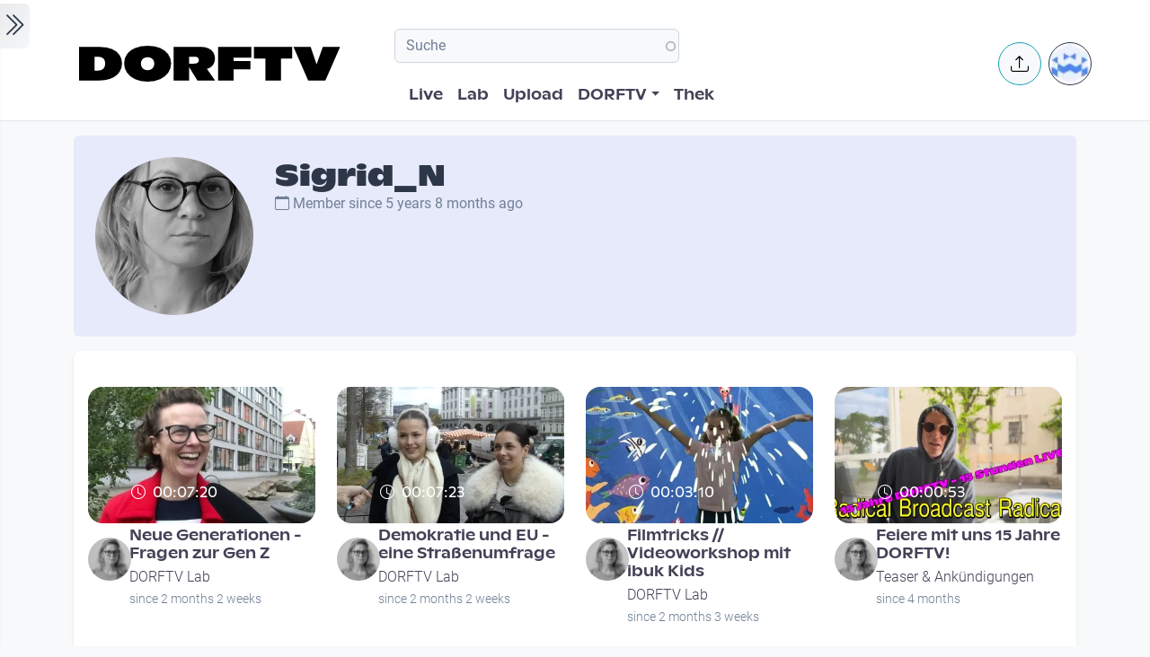

--- FILE ---
content_type: text/html; charset=UTF-8
request_url: https://dorftv.at/user/sigridn
body_size: 12104
content:

<!DOCTYPE html>
<html lang="de" dir="ltr" prefix="og: https://ogp.me/ns#" class="h-100">
  <head>
    <meta charset="utf-8" />
<script>var _paq = _paq || [];(function(){var u=(("https:" == document.location.protocol) ? "https://tics.cdn.dorftv.at/" : "http://tics.cdn.dorftv.at/");_paq.push(["setSiteId", "3"]);_paq.push(["setTrackerUrl", u+"dorftvviewcount"]);_paq.push(["setCookieDomain", ".dorftv.at"]);if (!window.matomo_search_results_active) {_paq.push(["trackPageView"]);}_paq.push(["setIgnoreClasses", ["no-tracking","colorbox"]]);_paq.push(["enableLinkTracking"]);var d=document,g=d.createElement("script"),s=d.getElementsByTagName("script")[0];g.type="text/javascript";g.defer=true;g.async=true;g.src=u+"dorftvviewcount.js";s.parentNode.insertBefore(g,s);})();</script>
<meta name="description" content="dorftv" />
<meta name="abstract" content="dorftv ist „usergeneriertes Fernsehen Das heißt: Bei dorftv kann jeder/jede mit eigenen Beiträgen und Videos auf Sendung gehen." />
<meta name="keywords" content="Videoplatform, Fernsehen" />
<link rel="canonical" href="https://dorftv.at/user/sigridn" />
<meta property="og:site_name" content="dorftv.at" />
<meta property="og:type" content="videos" />
<meta property="og:url" content="https://dorftv.at/user/sigridn" />
<meta property="og:title" content="Sigrid_N" />
<meta property="og:image" content="https://dorftv.at/themes/custom/dorftv/logo.svg" />
<meta property="og:image:url" content="https://dorftv.at/themes/custom/dorftv/logo.svg" />
<meta name="Generator" content="Drupal 11 (https://www.drupal.org)" />
<meta name="MobileOptimized" content="width" />
<meta name="HandheldFriendly" content="true" />
<meta name="viewport" content="width=device-width, initial-scale=1.0" />
<script type="application/ld+json">{
    "@context": "https://schema.org",
    "@graph": [
        {
            "@type": "WebSite",
            "@id": "https://www.dorftv.at",
            "name": "dorftv.at",
            "url": "https://www.dorftv.at/",
            "potentialAction": {
                "@type": "SearchAction",
                "target": {
                    "@type": "EntryPoint",
                    "urlTemplate": "https://www.dorftv.at/videos?fulltext={search_term_string}\u0026",
                    "actionPlatform": [
                        "http://schema.org/DesktopWebPlatform",
                        "http://schema.org/MobileWebPlatform",
                        "http://schema.org/IOSPlatform"
                    ],
                    "inLanguage": "de"
                },
                "query": "https://www.dorftv.at/videos?fulltext={search_term_string}\u0026",
                "query-input": "required name=search_term_string"
            },
            "inLanguage": "de"
        }
    ]
}</script>
<link rel="icon" href="/themes/custom/dorftv/favicon.ico" type="image/vnd.microsoft.icon" />

    <title>Sigrid_N | dorftv</title>
    <link rel="stylesheet" media="all" href="/sites/default/files/assets/css/css_0zHLpvIk_u5OXGK-NKitS8-EUttJSq6150p6jNkel3w.css?delta=0&amp;language=de&amp;theme=dorftv&amp;include=[base64]" />
<link rel="stylesheet" media="all" href="/sites/default/files/assets/css/css_RLGP1eAP9fXoDXDVlkaVdQxgSbnzAV1yPavMQExXlzU.css?delta=1&amp;language=de&amp;theme=dorftv&amp;include=[base64]" />

    
  </head>
  <body class="path-user   d-flex flex-column h-100">
        <div class="visually-hidden-focusable skip-link p-3 container">
      <a href="#main-content" class="p-2">
        Skip to main content
      </a>
    </div>
    
      <div class="dialog-off-canvas-main-canvas d-flex flex-column h-100" data-off-canvas-main-canvas>
    

<main role="main" >
  <a id="main-content" tabindex="-1"></a>
  
  
  

 
        
         <div class="d-flex" id="wrapper">
             
         <div class="border-0 bg-gradient-light shadow-sm " id="sidebar-wrapper">
            
  



        <div class="sidebar mx-4" >    

                    <div id="block-toggleforsidebarfirst" class="block block-dorftv-theme-helper block-dorftv-toggle-sidebar-first">
  
    
      <a class="sidebar-toggle border-0 p-1 rounded-end  bg-gradient-light " id="sidebarToggle" type="button" >
         <i class="bi bi-chevron-double-right fs-3 "> </i> 
         </a>

  </div>
<div id="block-showsthenowplayingvideoorbroadcastnode" class="block block-dorf-live block-dorf-live-now-playing">
  
    
      


<div class="pb-3 border-bottom border-1  mb-4">
 	<div class="card-body p-0 ">
						<small class=" meta-data fw-light">Now Playing </small>
						<div class="row">
							<!-- Blog item -->
							<div class="col-12 p-0">
								<div class="card-small py-0">
								<div class="d-flex align-items-center position-relative">
									<figure class="card-small-image-ticker overflow-hidden">
									<a href="/video/47753" aria-label="das Video Tag 0, Ultimatum ausgelaufen, Streik steht im Raum ansehen">  <picture>
                  <source srcset="/system/files/styles/videothumb_small/private/thumbnails/2026/47753/custom/vlcsnap-2026-01-13-20h30m52s917.png.webp?itok=Y6xHDaJl 1x" type="image/webp" width="100" height="56"/>
              <source srcset="/system/files/styles/videothumb_small/private/thumbnails/2026/47753/custom/vlcsnap-2026-01-13-20h30m52s917.png?itok=7OdHYvVS 1x" type="image/png" width="100" height="56"/>
                  <img class=" rounded-3  img-fluid" srcset="/system/files/styles/videothumb_small/private/thumbnails/2026/47753/custom/vlcsnap-2026-01-13-20h30m52s917.png?itok=7OdHYvVS 1x" width="100" height="56" src="/system/files/styles/videothumb_small/private/thumbnails/2026/47753/custom/vlcsnap-2026-01-13-20h30m52s917.png?itok=7OdHYvVS" alt="" loading="lazy" />

  </picture>

									<span class="card-small-playbutton"><i class="bi bi-play-btn"></i></span></a>
									</figure>
									<div class="ms-1">
											
											<div class=" ">Tag 0, Ultimatum ausgelaufen, Streik steht im Raum </div>
									</div>
								</div>
								</div>
							</div>
						</div>

  	</div>
 </div>


  </div>
<div id="block-userlogin" role="form" class="block block-user block-user-login-block">
  <div id="collapsiblock-wrapper-userlogin" class="collapsiblockTitle" data-collapsiblock-action="2">
      <h5>User login</h5>
    </div>
      <form class="user-login-form" data-drupal-selector="user-login-form" action="/user/sigridn?destination=/user/sigridn" method="post" id="user-login-form" accept-charset="UTF-8">
  <div class="js-form-item form-item js-form-type-textfield form-type-textfield js-form-item-name form-item-name">
      <label for="edit-name" class="js-form-required form-required">Email or username</label>
        
  <input autocorrect="none" autocapitalize="none" spellcheck="false" autocomplete="username" data-drupal-selector="edit-name" aria-describedby="edit-name--description" type="text" id="edit-name" name="name" value="" size="15" maxlength="254" class="form-text required form-control" required="required" aria-required="true" />


            <div id="edit-name--description" class="description">
      Enter your email address or username.
    </div>
  </div>
<div class="js-form-item form-item js-form-type-password form-type-password js-form-item-pass form-item-pass">
      <label for="edit-pass" class="js-form-required form-required">Passwort</label>
        
  <input autocomplete="current-password" data-drupal-selector="edit-pass" aria-describedby="edit-pass--description" type="password" id="edit-pass" name="pass" size="15" maxlength="128" class="form-text required form-control" required="required" aria-required="true" />


            <div id="edit-pass--description" class="description">
      Enter the password that accompanies your email address.
    </div>
  </div>

  <input autocomplete="off" data-drupal-selector="form-f4n7tckvzkql1krddft3pq-iwxrf6-weykpwsm2v2gs" type="hidden" name="form_build_id" value="form-f4n7TCKvzkql1KRDdFT3Pq_iWXRf6-wEYkPwsM2v2gs" />


  <input data-drupal-selector="edit-user-login-form" type="hidden" name="form_id" value="user_login_form" />

<div data-drupal-selector="edit-actions" class="form-actions js-form-wrapper form-wrapper" id="edit-actions">
    <input data-drupal-selector="edit-submit" type="submit" id="edit-submit" name="op" value="Log in" class="button js-form-submit form-submit btn btn-primary" />

</div>

</form>
<div class="item-list"><ul><li><a href="/user/register" title="Create a new user account." class="create-account-link">Create new account</a></li><li><a href="/user/password" title="Send password reset instructions via email." class="request-password-link">Reset your password</a></li></ul></div>
  </div>

        </div>






          </div>
        
   
          


            <div id="page-content-wrapper">

                    <header class="bg-white sticky-top">
                    
  <div class="region region-header d-flex justify-content-start pt-2 container align-items-center ">
    <div id="block-sitebranding" class="block w-100 block-system block-system-branding-block">
  
    
   
     <a href="/" title="Home" rel="home" class="site-logo navbar-brand d-block d-xl-none">
    <img src="/themes/custom/dorftv/logo.svg" alt="Home" />
  </a>

  </div>


<div id="block-dorftv-dorfactionmenu-2" class="d-block d-xl-none block block-dorftv-theme-helper block-dorftv-action-menu">
  
    
      <div class=" nav-item dropdown ms-0 ms-md-3">
					<!-- Notification button -->
					<a class="avatar rounded-circle border border-info nav-notification btn btn-light " href="#" role="button" data-bs-toggle="dropdown" aria-expanded="false" data-bs-auto-close="outside" aria-label="Uploaden und weitere Aktionen">
						<i class="position-absolute top-50 start-50 translate-middle fs-5 bi bi-upload"></i>
					</a>

					<!-- Notification dropdown menu START -->
					<div class="rounded-5 dropdown-menu dropdown-animation dropdown-menu-end shadow-lg p-0">
						<div class="card border-0 bg-transparent">

							<!-- Card body START -->
							<div class="card-body p-0">
								<ul class="list-group list-group-flush list-unstyled p-2">
							<li class="dropdown-item"><a href="/node/add/video"><i class="bi bi-upload me-2"></i>Upload Video</a></li>
															</ul>
							</div>
                            
							<!-- Card body END -->

							<!-- Card footer -->

						</div>
					</div>
					<!-- Notification dropdown menu END -->
</div>
  </div>
<nav role="navigation" aria-labelledby="block-dorftv-useraccountmenu-menu" id="block-dorftv-useraccountmenu" class="d-block d-xl-none me-2 block block-menu navigation menu--account">
            
  <h5 class="visually-hidden" id="block-dorftv-useraccountmenu-menu">User account menu</h5>
  

        
  


<div class="avatar align-middle ms-auto dropdown nav-item d-none  d-sm-none d-md-none d-lg-block">
  <a class="avatar-img rounded-circle border  border-dark pe-0  nav-link" role="button" id="userInfo" aria-expanded="false" aria-haspopup="true" href="#" data-bs-toggle="dropdown">

  

      <picture>
                  <source srcset="/sites/default/files/styles/dorftv_screen_xl1920/theme/dorftv/gfx/avatarklein.png.webp?itok=-QpUSQ4E 1x" media="(min-width: 1400px)" type="image/webp" width="1920" height="1080"/>
              <source srcset="/sites/default/files/styles/dorftv_screen_lg1200/theme/dorftv/gfx/avatarklein.png.webp?itok=DeCAfJFz 1x" media="(min-width: 1200px)" type="image/webp" width="1200" height="675"/>
              <source srcset="/sites/default/files/styles/dorftv_screen_lg1200/theme/dorftv/gfx/avatarklein.png.webp?itok=DeCAfJFz 1x" media="(max-width: 1199.98px)" type="image/webp" width="1200" height="675"/>
              <source srcset="/sites/default/files/styles/dorftv_screen_md992/theme/dorftv/gfx/avatarklein.png.webp?itok=uAE13JKb 1x" media="(max-width: 991.98px)" type="image/webp" width="992" height="558"/>
              <source srcset="/sites/default/files/styles/dorftv_screen_sm768/theme/dorftv/gfx/avatarklein.png.webp?itok=578mIXTt 1x" media="(max-width: 767.98px)" type="image/webp" width="768" height="432"/>
              <source srcset="/sites/default/files/styles/dorftv_screen_xl1920/theme/dorftv/gfx/avatarklein.png?itok=23a4VNNr 1x" media="(min-width: 1400px)" type="image/png" width="1920" height="1080"/>
              <source srcset="/sites/default/files/styles/dorftv_screen_lg1200/theme/dorftv/gfx/avatarklein.png?itok=fkq9OioL 1x" media="(min-width: 1200px)" type="image/png" width="1200" height="675"/>
              <source srcset="/sites/default/files/styles/dorftv_screen_lg1200/theme/dorftv/gfx/avatarklein.png?itok=fkq9OioL 1x" media="(max-width: 1199.98px)" type="image/png" width="1200" height="675"/>
              <source srcset="/sites/default/files/styles/dorftv_screen_md992/theme/dorftv/gfx/avatarklein.png?itok=GZ8jtaBT 1x" media="(max-width: 991.98px)" type="image/png" width="992" height="558"/>
              <source srcset="/sites/default/files/styles/dorftv_screen_sm768/theme/dorftv/gfx/avatarklein.png?itok=RVJP6ez8 1x" media="(max-width: 767.98px)" type="image/png" width="768" height="432"/>
                  <img class="avatar-img rounded-circle img-fluid" src="/sites/default/files/styles/card_blog/theme/dorftv/gfx/avatarklein.png?itok=7XHAkYUa" alt="" />

  </picture>


      

  </a>



                                                
    <div aria-labelledby="userInfo" data-bs-popper="static" class="rounded-5 dropdown-animation dropdown-menu dropdown-menu-end shadow-lg p-0">
      <div class="text-gray-700 dropdown-header" role="heading"><h6 class="text-capitalize font-weight-bold mb-0">  Hello </h6></div>
      <hr class="m-1"></hr>
     <ul data-block="header" region="header" base_plugin_id="system_menu_block" class="p-0" >
    
                    <li class="dropdown-item ">
        <a href="/user/login" data-drupal-link-system-path="user/login">Log in</a>
              </li>
        </ul>
    </div>
  





  </nav>

  </div>

                        </header>


                                        
                  <nav class="navbar navbar-expand-lg navbar-light bg-white border-bottom ">
                    <div class="container px-2">
                         <div class="region m-0 p-0 region-nav-branding">
    <div id="block-dorftv-branding" class="block block-system block-system-branding-block">
  
    
  <div class="navbar-brand d-flex align-items-center d-none  d-xl-block">


    
  <a href="/" title="Home" rel="home" class="site-logo navbar-brand d-block">
    <img src="/themes/custom/dorftv/logo.svg" alt="Home" />
  </a>
  
  <div>
    
      </div>
</div>
</div>

  </div>

                      
                      <div class=" container-fluid " >
                    
                          <div class="region d-flex flex-wrap align-items-center justify-content-center justify-content-md-between   region-nav-main">
    <div class="views-exposed-form bef-exposed-form block block-views block-views-exposed-filter-blockvideos-page-2" data-bef-auto-submit-full-form="" data-bef-auto-submit="" data-bef-auto-submit-delay="500" data-bef-auto-submit-minimum-length="3" data-drupal-selector="views-exposed-form-videos-page-2" id="block-exposedformvideospage-2">
  
    
      <form data-block="nav_main" region="nav_main" action="/videos" method="get" id="views-exposed-form-videos-page-2" accept-charset="UTF-8">
  <div class="form--inline clearfix">
  <div class="js-form-item form-item js-form-type-search-api-autocomplete form-type-search-api-autocomplete js-form-item-search form-item-search">
      
        
  <input placeholder="Suche" data-drupal-selector="edit-search" data-search-api-autocomplete-search="videos" class="form-autocomplete form-text form-control" data-autocomplete-path="/search_api_autocomplete/videos?display=page_2&amp;&amp;filter=search" type="text" id="edit-search" name="search" value="" size="30" maxlength="128" />


        </div>
<div class="js-form-item form-item js-form-type-select form-type-select js-form-item-sort-by form-item-sort-by">
      <label for="edit-sort-by">Sort by</label>
        <select data-drupal-selector="edit-sort-by" id="edit-sort-by" name="sort_by" class="form-select form-control"><option value="relevanz" selected="selected">Relevanz</option><option value="created_node">Neueste</option><option value="seconds">Länge</option><option value="field_statistics_total_views">Beliebtheit</option></select>
        </div>
<div data-drupal-selector="edit-actions" class="form-actions js-form-wrapper form-wrapper" id="edit-actions">
    <input data-bef-auto-submit-click="" class="js-hide button js-form-submit form-submit btn btn-primary" data-drupal-selector="edit-submit-videos" type="submit" id="edit-submit-videos" value="Apply" />

</div>

</div>

</form>

  </div>
<nav role="navigation" aria-labelledby="block-dorftv-main-navigation-menu" id="block-dorftv-main-navigation" class="block block-menu navigation menu--main">
            
  <h5 class="visually-hidden" id="block-dorftv-main-navigation-menu">Hauptnavigation</h5>
  

        


 <div class="  " id="">
           
    <ul data-block="nav_main" region="nav_main" base_plugin_id="system_menu_block" class="nav col-12 col-md-auto mb-2 mb-md-0 nav-level-0" >
                    <li class="nav-item">
          <a href="/livestream" class="nav-link pe-0" data-drupal-link-system-path="ovenmedia/10">Live</a>
      </li>

                    <li class="nav-item">
          <a href="/lab" class="nav-link pe-0" data-drupal-link-system-path="node/40000">Lab</a>
      </li>

                    <li class="nav-item">
          <a href="/user/login?destination=/node/add/video" class="nav-link pe-0" data-drupal-link-query="{&quot;destination&quot;:&quot;\/node\/add\/video&quot;}" data-drupal-link-system-path="user/login">Upload</a>
      </li>

                    <li class="nav-item dropdown">
          <a href="" class="nav-link pe-0 dropdown-toggle" role="button" data-bs-toggle="dropdown" aria-expanded="false" title="Expand menu DORFTV">DORFTV</a>
                 
    <ul data-block="nav_main" region="nav_main" base_plugin_id="system_menu_block" class="dropdown-menu dropdown-menu-end dropdown-menu-lg-start  nav-level-1" >
                    <li class="nav-item">
          <a href="/blog" class="dropdown-item" data-drupal-link-system-path="blog">Blog</a>
      </li>

                    <li class="nav-item">
          <a href="/15JahreDORFTV" class="dropdown-item" data-drupal-link-system-path="node/46335">15 Jahre DORFTV</a>
      </li>

                    <li class="nav-item">
          <a href="/medientagung25" class="dropdown-item" data-drupal-link-system-path="node/45804">Medientagung 25</a>
      </li>

                    <li class="nav-item">
          <a href="/page/23221" class="dropdown-item" data-drupal-link-system-path="node/23221">Mitmachen</a>
      </li>

                    <li class="nav-item">
          <a href="/page/26798" class="dropdown-item" data-drupal-link-system-path="node/26798">Verleih</a>
      </li>

                    <li class="nav-item">
          <a href="/channels" class="dropdown-item" data-drupal-link-system-path="channels">Channels</a>
      </li>

                    <li class="nav-item">
          <a href="/digital-village" class="dropdown-item" data-drupal-link-system-path="digital-village">Digital Village</a>
      </li>

                    <li class="nav-item">
          <a href="/programm" class="dropdown-item" data-drupal-link-system-path="programm">Sendung verpasst</a>
      </li>

                    <li class="nav-item">
          <a href="/faq" class="dropdown-item" data-drupal-link-system-path="node/41087">FAQ</a>
      </li>

                    <li class="nav-item">
          <a href="/page/20028" class="dropdown-item" data-drupal-link-system-path="node/20028">Team</a>
      </li>

        </ul>
  
      </li>

                    <li class="nav-item">
          <a href="/videos" class="nav-link pe-0" data-drupal-link-system-path="videos">Thek</a>
      </li>

        </ul>
  



</div>
  </nav>

  </div>

                      </div>
                        <div class="  container-fluid col-1  "  >
                          <div class="region d-flex justify-content-center align-items-center region-nav-additional">
    <div id="block-dorftv-dorfactionmenu" class="d-none d-xl-block block block-dorftv-theme-helper block-dorftv-action-menu">
  
    
      <div class=" nav-item dropdown ms-0 ms-md-3">
					<!-- Notification button -->
					<a class="avatar rounded-circle border border-info nav-notification btn btn-light " href="#" role="button" data-bs-toggle="dropdown" aria-expanded="false" data-bs-auto-close="outside" aria-label="Uploaden und weitere Aktionen">
						<i class="position-absolute top-50 start-50 translate-middle fs-5 bi bi-upload"></i>
					</a>

					<!-- Notification dropdown menu START -->
					<div class="rounded-5 dropdown-menu dropdown-animation dropdown-menu-end shadow-lg p-0">
						<div class="card border-0 bg-transparent">

							<!-- Card body START -->
							<div class="card-body p-0">
								<ul class="list-group list-group-flush list-unstyled p-2">
							<li class="dropdown-item"><a href="/node/add/video"><i class="bi bi-upload me-2"></i>Upload Video</a></li>
															</ul>
							</div>
                            
							<!-- Card body END -->

							<!-- Card footer -->

						</div>
					</div>
					<!-- Notification dropdown menu END -->
</div>
  </div>
<nav role="navigation" aria-labelledby="block-useraccountmenu-menu" id="block-useraccountmenu" class="d-none d-xl-block block block-menu navigation menu--account">
            
  <h5 class="visually-hidden" id="block-useraccountmenu-menu">User account menu</h5>
  

        
  



<div class="avatar align-middle ms-auto dropdown nav-item d-none d-sm-none d-md-none d-lg-block">
  <a aria-label="Account verwalten" 
     class="avatar-img rounded-circle border border-dark pe-0 nav-link" 
     role="button" 
     id="userInfoMenu" 
     aria-expanded="false" 
     aria-haspopup="true" 
     href="#" 
     data-bs-toggle="dropdown"
          data-user-context="0">
    
                  
      <picture>
                  <source srcset="/sites/default/files/styles/userthumb_small/theme/dorftv/gfx/avatarklein.png.webp?itok=i1WN2LVQ 1x" type="image/webp" width="35" height="35"/>
              <source srcset="/sites/default/files/styles/userthumb_small/theme/dorftv/gfx/avatarklein.png?itok=SKE_RXna 1x" type="image/png" width="35" height="35"/>
                  <img class="avatar-img rounded-circle img-fluid" srcset="/sites/default/files/styles/userthumb_small/theme/dorftv/gfx/avatarklein.png?itok=SKE_RXna 1x" width="35" height="35" src="/sites/default/files/styles/userthumb_small/theme/dorftv/gfx/avatarklein.png?itok=SKE_RXna" alt="" />

  </picture>

  </a>

                  <div aria-labelledby="userInfo" 
           data-bs-popper="static" 
           class="rounded-5 dropdown-animation dropdown-menu dropdown-menu-end shadow-lg p-0">
        <div class="text-gray-700 dropdown-header" role="heading">
          <h6 class="text-capitalize font-weight-bold mb-0">Hello</h6>
        </div>
        <hr class="m-1">
        <ul data-block="nav_additional" region="nav_additional" base_plugin_id="system_menu_block" class="block block-menu navigation menu-- dropdown-item p-0" data-user-id="0">
        
                <li class="dropdown-item">
        <a href="/user/login" data-drupal-link-system-path="user/login">Log in</a>
              </li>
        </ul>
          </div>
      
</div>


  </nav>

  </div>

                      </div>
                    </div>
                </nav>
                  
                  <div class="container ">

                                    


          <div class="region m-0 p-0 region-content">
    <div data-drupal-messages-fallback class="hidden"></div>
<div id="block-dorftv-content" class="block block-system block-system-main-block">
  
    
      <article class="profile">
    <div class="layout layout--onecol">
    <div  class="layout__region layout__region--content">
      <div class="block block-ctools block-entity-viewuser">
  
    
      









<div class="bg-primary bg-opacity-10 d-md-flex p-3 p-sm-4 my-3 text-center text-md-start rounded">

					<!-- Avatar -->

              <div class="me-0 me-md-4">
                  <div class="avatar avatar-xxxl ">
                    <picture>
                  <source srcset="/sites/default/files/styles/dorftv_screen_xl1920/public/profile/avatar/IMG_4055.JPG.webp?itok=lUe4DSXO 1x" media="(min-width: 1400px)" type="image/webp" width="1920" height="1080"/>
              <source srcset="/sites/default/files/styles/dorftv_screen_lg1200/public/profile/avatar/IMG_4055.JPG.webp?itok=D9de9iF6 1x" media="(min-width: 1200px)" type="image/webp" width="1200" height="675"/>
              <source srcset="/sites/default/files/styles/dorftv_screen_lg1200/public/profile/avatar/IMG_4055.JPG.webp?itok=D9de9iF6 1x" media="(max-width: 1199.98px)" type="image/webp" width="1200" height="675"/>
              <source srcset="/sites/default/files/styles/dorftv_screen_md992/public/profile/avatar/IMG_4055.JPG.webp?itok=_qLDkVt3 1x" media="(max-width: 991.98px)" type="image/webp" width="992" height="558"/>
              <source srcset="/sites/default/files/styles/dorftv_screen_sm768/public/profile/avatar/IMG_4055.JPG.webp?itok=4v9y3lbw 1x" media="(max-width: 767.98px)" type="image/webp" width="768" height="432"/>
              <source srcset="/sites/default/files/styles/dorftv_screen_xl1920/public/profile/avatar/IMG_4055.JPG?itok=9BblDc0N 1x" media="(min-width: 1400px)" type="image/jpeg" width="1920" height="1080"/>
              <source srcset="/sites/default/files/styles/dorftv_screen_lg1200/public/profile/avatar/IMG_4055.JPG?itok=xGMf5gqo 1x" media="(min-width: 1200px)" type="image/jpeg" width="1200" height="675"/>
              <source srcset="/sites/default/files/styles/dorftv_screen_lg1200/public/profile/avatar/IMG_4055.JPG?itok=xGMf5gqo 1x" media="(max-width: 1199.98px)" type="image/jpeg" width="1200" height="675"/>
              <source srcset="/sites/default/files/styles/dorftv_screen_md992/public/profile/avatar/IMG_4055.JPG?itok=A-MkdByw 1x" media="(max-width: 991.98px)" type="image/jpeg" width="992" height="558"/>
              <source srcset="/sites/default/files/styles/dorftv_screen_sm768/public/profile/avatar/IMG_4055.JPG?itok=MziFxQPc 1x" media="(max-width: 767.98px)" type="image/jpeg" width="768" height="432"/>
                  <img class="avatar-img rounded-circle img-fluid" src="/sites/default/files/styles/card_blog/public/profile/avatar/IMG_4055.JPG?itok=GoL4dEBY" alt="" />

  </picture>

                  </div>
              </div>



					<!-- Info -->
					<div>
            <h2 class="m-0">Sigrid_N</h2> 

            <ul class="list-unstyled">
              <li><i class="bi bi-calendar me-1"></i>Member since <span class="created-ago ">5 years 8 months ago </span></li>
              <li></i> </li>  

           <!--   <li class="list-inline-item"><i class="bi bi-geo-alt me-1"></i> New York</li> -->

            </ul>
						<p class="my-2"></p>
						
					</div>
				</div>
  </div>

    </div>
  </div>
  <div class="layout layout--onecol">
    <div  class="layout__region layout__region--content">
      <div class="views-element-container block block-views block-views-blockuser-videos-block-1 card-block col-12">
  
    
      <div><div class="view view-user-videos view-id-user_videos view-display-id-block_1 js-view-dom-id-a44dcfb24ba29530d970270869d360d28c2b45e96865289ce84dea1bf1208b23">
  
    
      
      <div class="view-content row ">
          <div class="col-md-6 col-lg-4 col-xl-3  g-4">


 
      <div class=" bg-transparent  rounded-3">
		<div class="hover hover-1 text-white rounded-video-card ratio-16x9">
		  <picture>
                  <source srcset="/system/files/styles/videothumb/private/thumbnails/2025/47326/thumbnail.jpg.webp?itok=xX33K21w 1x" type="image/webp" width="400" height="225"/>
              <source srcset="/system/files/styles/videothumb/private/thumbnails/2025/47326/thumbnail.jpg?itok=DXr5wWbs 1x" type="image/jpeg" width="400" height="225"/>
                  <img class=" rounded-3  img-fluid" srcset="/system/files/styles/videothumb/private/thumbnails/2025/47326/thumbnail.jpg?itok=DXr5wWbs 1x" width="400" height="225" src="/system/files/styles/videothumb/private/thumbnails/2025/47326/thumbnail.jpg?itok=DXr5wWbs" alt="" loading="lazy" />

  </picture>

		 <a href="/video/47326" class="text-white" aria-label="das Video Neue Generationen - Fragen zur Gen Z ansehen"> <div class="hover-overlay"></div>
          <div class="hover-1-content px-5 py-4">
            <h3 class="hover-1-title text-white font-weight-bold mb-0"> <span class="fs-6 fw-light d-flex align-items-end"><i class="bi bi-clock text-white me-2"></i> 
00:07:20
</span></h3>
            <div class="hover-1-description text-white  mb-0" style="height: 50px;overflow: hidden;"><p>Schüler*innen des PTS Ottensheim haben gemeinsam mit DORFTV Videoworkshops gemacht und dabei eine</p> </div>
          </div></a>
        </div>
		<div class="card-body row">
			<div class="col-2" >
				<div class="avatar align-middle mt-3 me-2" >
					





<div class="avatar ">
  <picture>
                  <source srcset="/sites/default/files/styles/userthumb/public/profile/avatar/IMG_4055.JPG.webp?itok=pSzVhS7U 1x" type="image/webp" width="50" height="50"/>
              <source srcset="/sites/default/files/styles/userthumb/public/profile/avatar/IMG_4055.JPG?itok=-_P02ObN 1x" type="image/jpeg" width="50" height="50"/>
                  <img class=" avatar-img rounded-circle nav-notification p-0 mb-0  img-fluid" srcset="/sites/default/files/styles/userthumb/public/profile/avatar/IMG_4055.JPG?itok=-_P02ObN 1x" width="50" height="50" src="/sites/default/files/styles/userthumb/public/profile/avatar/IMG_4055.JPG?itok=-_P02ObN" alt="" title="Sigrid_N" loading="lazy" />

  </picture>

</div>											
				</div>
			</div>
			<div class="col-10" >
				<h5 class="card-title my-1 clearfix fs-6 fw-normal  "><a href="/video/47326">
					Neue Generationen - Fragen zur Gen Z</a></h5>
				<div class="card-text fw-light">
      <div class="field field--name-entitygroupfield field--type-entitygroupfield field--label-hidden field__items">
              <div class="field__item"><a href="/channel/dorftv-lab" hreflang="und">DORFTV Lab</a></div>
          </div>
   </div>
			
				<small class="card-text fw-light"></i>since 2 months 2 weeks </small> 
					
			</div>
			
		</div>

      </div>




</div>
    <div class="col-md-6 col-lg-4 col-xl-3  g-4">


 
      <div class=" bg-transparent  rounded-3">
		<div class="hover hover-1 text-white rounded-video-card ratio-16x9">
		  <picture>
                  <source srcset="/system/files/styles/videothumb/private/thumbnails/2025/47320/custom/still_umfrage.png.webp?itok=44IVCCXz 1x" type="image/webp" width="400" height="225"/>
              <source srcset="/system/files/styles/videothumb/private/thumbnails/2025/47320/custom/still_umfrage.png?itok=TO-SeX6k 1x" type="image/png" width="400" height="225"/>
                  <img class=" rounded-3  img-fluid" srcset="/system/files/styles/videothumb/private/thumbnails/2025/47320/custom/still_umfrage.png?itok=TO-SeX6k 1x" width="400" height="225" src="/system/files/styles/videothumb/private/thumbnails/2025/47320/custom/still_umfrage.png?itok=TO-SeX6k" alt="" loading="lazy" />

  </picture>

		 <a href="/video/47320" class="text-white" aria-label="das Video Demokratie und EU - eine Straßenumfrage ansehen"> <div class="hover-overlay"></div>
          <div class="hover-1-content px-5 py-4">
            <h3 class="hover-1-title text-white font-weight-bold mb-0"> <span class="fs-6 fw-light d-flex align-items-end"><i class="bi bi-clock text-white me-2"></i> 
00:07:23
</span></h3>
            <div class="hover-1-description text-white  mb-0" style="height: 50px;overflow: hidden;"><p>Die 2AHK der HAK Linz machten mit DORFTV ein Videoprojekt zum Thema Demokratie und EU.</p> </div>
          </div></a>
        </div>
		<div class="card-body row">
			<div class="col-2" >
				<div class="avatar align-middle mt-3 me-2" >
					





<div class="avatar ">
  <picture>
                  <source srcset="/sites/default/files/styles/userthumb/public/profile/avatar/IMG_4055.JPG.webp?itok=pSzVhS7U 1x" type="image/webp" width="50" height="50"/>
              <source srcset="/sites/default/files/styles/userthumb/public/profile/avatar/IMG_4055.JPG?itok=-_P02ObN 1x" type="image/jpeg" width="50" height="50"/>
                  <img class=" avatar-img rounded-circle nav-notification p-0 mb-0  img-fluid" srcset="/sites/default/files/styles/userthumb/public/profile/avatar/IMG_4055.JPG?itok=-_P02ObN 1x" width="50" height="50" src="/sites/default/files/styles/userthumb/public/profile/avatar/IMG_4055.JPG?itok=-_P02ObN" alt="" title="Sigrid_N" loading="lazy" />

  </picture>

</div>											
				</div>
			</div>
			<div class="col-10" >
				<h5 class="card-title my-1 clearfix fs-6 fw-normal  "><a href="/video/47320">
					Demokratie und EU - eine Straßenumfrage</a></h5>
				<div class="card-text fw-light">
      <div class="field field--name-entitygroupfield field--type-entitygroupfield field--label-hidden field__items">
              <div class="field__item"><a href="/channel/dorftv-lab" hreflang="und">DORFTV Lab</a></div>
          </div>
   </div>
			
				<small class="card-text fw-light"></i>since 2 months 2 weeks </small> 
					
			</div>
			
		</div>

      </div>




</div>
    <div class="col-md-6 col-lg-4 col-xl-3  g-4">


 
      <div class=" bg-transparent  rounded-3">
		<div class="hover hover-1 text-white rounded-video-card ratio-16x9">
		  <picture>
                  <source srcset="/system/files/styles/videothumb/private/thumbnails/2025/47293/custom/ibukvideo_still.jpg.webp?itok=roVqGHgE 1x" type="image/webp" width="400" height="225"/>
              <source srcset="/system/files/styles/videothumb/private/thumbnails/2025/47293/custom/ibukvideo_still.jpg?itok=wXfK2l_k 1x" type="image/jpeg" width="400" height="225"/>
                  <img class=" rounded-3  img-fluid" srcset="/system/files/styles/videothumb/private/thumbnails/2025/47293/custom/ibukvideo_still.jpg?itok=wXfK2l_k 1x" width="400" height="225" src="/system/files/styles/videothumb/private/thumbnails/2025/47293/custom/ibukvideo_still.jpg?itok=wXfK2l_k" alt="" loading="lazy" />

  </picture>

		 <a href="/video/47293" class="text-white" aria-label="das Video Filmtricks // Videoworkshop mit ibuk Kids ansehen"> <div class="hover-overlay"></div>
          <div class="hover-1-content px-5 py-4">
            <h3 class="hover-1-title text-white font-weight-bold mb-0"> <span class="fs-6 fw-light d-flex align-items-end"><i class="bi bi-clock text-white me-2"></i> 
00:03:10
</span></h3>
            <div class="hover-1-description text-white  mb-0" style="height: 50px;overflow: hidden;"><p>ibuk im DORFTV Lab :)</p> </div>
          </div></a>
        </div>
		<div class="card-body row">
			<div class="col-2" >
				<div class="avatar align-middle mt-3 me-2" >
					





<div class="avatar ">
  <picture>
                  <source srcset="/sites/default/files/styles/userthumb/public/profile/avatar/IMG_4055.JPG.webp?itok=pSzVhS7U 1x" type="image/webp" width="50" height="50"/>
              <source srcset="/sites/default/files/styles/userthumb/public/profile/avatar/IMG_4055.JPG?itok=-_P02ObN 1x" type="image/jpeg" width="50" height="50"/>
                  <img class=" avatar-img rounded-circle nav-notification p-0 mb-0  img-fluid" srcset="/sites/default/files/styles/userthumb/public/profile/avatar/IMG_4055.JPG?itok=-_P02ObN 1x" width="50" height="50" src="/sites/default/files/styles/userthumb/public/profile/avatar/IMG_4055.JPG?itok=-_P02ObN" alt="" title="Sigrid_N" loading="lazy" />

  </picture>

</div>											
				</div>
			</div>
			<div class="col-10" >
				<h5 class="card-title my-1 clearfix fs-6 fw-normal  "><a href="/video/47293">
					Filmtricks // Videoworkshop mit ibuk Kids</a></h5>
				<div class="card-text fw-light">
      <div class="field field--name-entitygroupfield field--type-entitygroupfield field--label-hidden field__items">
              <div class="field__item"><a href="/channel/dorftv-lab" hreflang="und">DORFTV Lab</a></div>
          </div>
   </div>
			
				<small class="card-text fw-light"></i>since 2 months 3 weeks </small> 
					
			</div>
			
		</div>

      </div>




</div>
    <div class="col-md-6 col-lg-4 col-xl-3  g-4">


 
      <div class=" bg-transparent  rounded-3">
		<div class="hover hover-1 text-white rounded-video-card ratio-16x9">
		  <picture>
                  <source srcset="/system/files/styles/videothumb/private/thumbnails/2025/47102/custom/still_einladung_joerg.png.webp?itok=ObtuAapM 1x" type="image/webp" width="400" height="225"/>
              <source srcset="/system/files/styles/videothumb/private/thumbnails/2025/47102/custom/still_einladung_joerg.png?itok=dnXNXg-E 1x" type="image/png" width="400" height="225"/>
                  <img class=" rounded-3  img-fluid" srcset="/system/files/styles/videothumb/private/thumbnails/2025/47102/custom/still_einladung_joerg.png?itok=dnXNXg-E 1x" width="400" height="225" src="/system/files/styles/videothumb/private/thumbnails/2025/47102/custom/still_einladung_joerg.png?itok=dnXNXg-E" alt="" loading="lazy" />

  </picture>

		 <a href="/video/47102" class="text-white" aria-label="das Video Feiere mit uns 15 Jahre DORFTV! ansehen"> <div class="hover-overlay"></div>
          <div class="hover-1-content px-5 py-4">
            <h3 class="hover-1-title text-white font-weight-bold mb-0"> <span class="fs-6 fw-light d-flex align-items-end"><i class="bi bi-clock text-white me-2"></i> 
00:00:53
</span></h3>
            <div class="hover-1-description text-white  mb-0" style="height: 50px;overflow: hidden;"><p>15 Jahre DORFTV - 15 Stunden Live-TV<br>am <strong>Samstag, 4. Oktober 2025&nbsp;</strong></p> </div>
          </div></a>
        </div>
		<div class="card-body row">
			<div class="col-2" >
				<div class="avatar align-middle mt-3 me-2" >
					





<div class="avatar ">
  <picture>
                  <source srcset="/sites/default/files/styles/userthumb/public/profile/avatar/IMG_4055.JPG.webp?itok=pSzVhS7U 1x" type="image/webp" width="50" height="50"/>
              <source srcset="/sites/default/files/styles/userthumb/public/profile/avatar/IMG_4055.JPG?itok=-_P02ObN 1x" type="image/jpeg" width="50" height="50"/>
                  <img class=" avatar-img rounded-circle nav-notification p-0 mb-0  img-fluid" srcset="/sites/default/files/styles/userthumb/public/profile/avatar/IMG_4055.JPG?itok=-_P02ObN 1x" width="50" height="50" src="/sites/default/files/styles/userthumb/public/profile/avatar/IMG_4055.JPG?itok=-_P02ObN" alt="" title="Sigrid_N" loading="lazy" />

  </picture>

</div>											
				</div>
			</div>
			<div class="col-10" >
				<h5 class="card-title my-1 clearfix fs-6 fw-normal  "><a href="/video/47102">
					Feiere mit uns 15 Jahre DORFTV!</a></h5>
				<div class="card-text fw-light">
      <div class="field field--name-entitygroupfield field--type-entitygroupfield field--label-hidden field__items">
              <div class="field__item"><a href="/channel/teaser-ankundigungen" hreflang="und">Teaser &amp; Ankündigungen</a></div>
          </div>
   </div>
			
				<small class="card-text fw-light"></i>since 4 months </small> 
					
			</div>
			
		</div>

      </div>




</div>
    <div class="col-md-6 col-lg-4 col-xl-3  g-4">


 
      <div class=" bg-transparent  rounded-3">
		<div class="hover hover-1 text-white rounded-video-card ratio-16x9">
		  <picture>
                  <source srcset="/system/files/styles/videothumb/private/thumbnails/2025/47038/custom/2025_09_02_ARS_CAMPUS_Rundgang.00_00_29_24.Standbild002.png.webp?itok=cJNargKm 1x" type="image/webp" width="400" height="225"/>
              <source srcset="/system/files/styles/videothumb/private/thumbnails/2025/47038/custom/2025_09_02_ARS_CAMPUS_Rundgang.00_00_29_24.Standbild002.png?itok=udC6gpQl 1x" type="image/png" width="400" height="225"/>
                  <img class=" rounded-3  img-fluid" srcset="/system/files/styles/videothumb/private/thumbnails/2025/47038/custom/2025_09_02_ARS_CAMPUS_Rundgang.00_00_29_24.Standbild002.png?itok=udC6gpQl 1x" width="400" height="225" src="/system/files/styles/videothumb/private/thumbnails/2025/47038/custom/2025_09_02_ARS_CAMPUS_Rundgang.00_00_29_24.Standbild002.png?itok=udC6gpQl" alt="" loading="lazy" />

  </picture>

		 <a href="/video/47038" class="text-white" aria-label="das Video Alles.Immer.Offen -  Kunstuni Campus 2025 ansehen"> <div class="hover-overlay"></div>
          <div class="hover-1-content px-5 py-4">
            <h3 class="hover-1-title text-white font-weight-bold mb-0"> <span class="fs-6 fw-light d-flex align-items-end"><i class="bi bi-clock text-white me-2"></i> 
00:14:33
</span></h3>
            <div class="hover-1-description text-white  mb-0" style="height: 50px;overflow: hidden;"><p>Presserundgang zur Eröffnung des Linzer Kunstuni Campus&nbsp;<br>Ars Electronica 2025<br></p> </div>
          </div></a>
        </div>
		<div class="card-body row">
			<div class="col-2" >
				<div class="avatar align-middle mt-3 me-2" >
					





<div class="avatar ">
  <picture>
                  <source srcset="/sites/default/files/styles/userthumb/public/profile/avatar/IMG_4055.JPG.webp?itok=pSzVhS7U 1x" type="image/webp" width="50" height="50"/>
              <source srcset="/sites/default/files/styles/userthumb/public/profile/avatar/IMG_4055.JPG?itok=-_P02ObN 1x" type="image/jpeg" width="50" height="50"/>
                  <img class=" avatar-img rounded-circle nav-notification p-0 mb-0  img-fluid" srcset="/sites/default/files/styles/userthumb/public/profile/avatar/IMG_4055.JPG?itok=-_P02ObN 1x" width="50" height="50" src="/sites/default/files/styles/userthumb/public/profile/avatar/IMG_4055.JPG?itok=-_P02ObN" alt="" title="Sigrid_N" loading="lazy" />

  </picture>

</div>											
				</div>
			</div>
			<div class="col-10" >
				<h5 class="card-title my-1 clearfix fs-6 fw-normal  "><a href="/video/47038">
					Alles.Immer.Offen -  Kunstuni Campus 2025</a></h5>
				<div class="card-text fw-light">
      <div class="field field--name-entitygroupfield field--type-entitygroupfield field--label-hidden field__items">
              <div class="field__item"><a href="/channel/dorftv-redaktion" hreflang="und">DORFTV. Redaktion</a></div>
          </div>
   </div>
			
				<small class="card-text fw-light"></i>since 4 months 2 weeks </small> 
					
			</div>
			
		</div>

      </div>




</div>
    <div class="col-md-6 col-lg-4 col-xl-3  g-4">


 
      <div class=" bg-transparent  rounded-3">
		<div class="hover hover-1 text-white rounded-video-card ratio-16x9">
		  <picture>
                  <source srcset="/system/files/styles/videothumb/private/thumbnails/2025/46958/custom/2025-06-13_FdR_Braunau_DragShow-Kopieren-01.00_01_47_00.Standbild003.png.webp?itok=XmryxKKg 1x" type="image/webp" width="400" height="225"/>
              <source srcset="/system/files/styles/videothumb/private/thumbnails/2025/46958/custom/2025-06-13_FdR_Braunau_DragShow-Kopieren-01.00_01_47_00.Standbild003.png?itok=-vNnRH-l 1x" type="image/png" width="400" height="225"/>
                  <img class=" rounded-3  img-fluid" srcset="/system/files/styles/videothumb/private/thumbnails/2025/46958/custom/2025-06-13_FdR_Braunau_DragShow-Kopieren-01.00_01_47_00.Standbild003.png?itok=-vNnRH-l 1x" width="400" height="225" src="/system/files/styles/videothumb/private/thumbnails/2025/46958/custom/2025-06-13_FdR_Braunau_DragShow-Kopieren-01.00_01_47_00.Standbild003.png?itok=-vNnRH-l" alt="" loading="lazy" />

  </picture>

		 <a href="/video/46958" class="text-white" aria-label="das Video Braumiau: Drag Show ansehen"> <div class="hover-overlay"></div>
          <div class="hover-1-content px-5 py-4">
            <h3 class="hover-1-title text-white font-weight-bold mb-0"> <span class="fs-6 fw-light d-flex align-items-end"><i class="bi bi-clock text-white me-2"></i> 
00:11:29
</span></h3>
            <div class="hover-1-description text-white  mb-0" style="height: 50px;overflow: hidden;"><p>Politische und gesellschaftlich scharfe Performance<br><br>mit den Künstler*innen:&nbsp;</p> </div>
          </div></a>
        </div>
		<div class="card-body row">
			<div class="col-2" >
				<div class="avatar align-middle mt-3 me-2" >
					





<div class="avatar ">
  <picture>
                  <source srcset="/sites/default/files/styles/userthumb/public/profile/avatar/IMG_4055.JPG.webp?itok=pSzVhS7U 1x" type="image/webp" width="50" height="50"/>
              <source srcset="/sites/default/files/styles/userthumb/public/profile/avatar/IMG_4055.JPG?itok=-_P02ObN 1x" type="image/jpeg" width="50" height="50"/>
                  <img class=" avatar-img rounded-circle nav-notification p-0 mb-0  img-fluid" srcset="/sites/default/files/styles/userthumb/public/profile/avatar/IMG_4055.JPG?itok=-_P02ObN 1x" width="50" height="50" src="/sites/default/files/styles/userthumb/public/profile/avatar/IMG_4055.JPG?itok=-_P02ObN" alt="" title="Sigrid_N" loading="lazy" />

  </picture>

</div>											
				</div>
			</div>
			<div class="col-10" >
				<h5 class="card-title my-1 clearfix fs-6 fw-normal  "><a href="/video/46958">
					Braumiau: Drag Show</a></h5>
				<div class="card-text fw-light">
      <div class="field field--name-entitygroupfield field--type-entitygroupfield field--label-hidden field__items">
              <div class="field__item"><a href="/channel/festival-der-regionen" hreflang="und">Festival der Regionen</a></div>
          </div>
   </div>
			
				<small class="card-text fw-light"></i>since 5 months </small> 
					
			</div>
			
		</div>

      </div>




</div>
    <div class="col-md-6 col-lg-4 col-xl-3  g-4">


 
      <div class=" bg-transparent  rounded-3">
		<div class="hover hover-1 text-white rounded-video-card ratio-16x9">
		  <picture>
                  <source srcset="/system/files/styles/videothumb/private/thumbnails/2025/46957/custom/2025_06_14_fdr_zeche_hinterfotzing-braunau-2020.00_05_43_12.Standbild004.png.webp?itok=bGVsK1_B 1x" type="image/webp" width="400" height="225"/>
              <source srcset="/system/files/styles/videothumb/private/thumbnails/2025/46957/custom/2025_06_14_fdr_zeche_hinterfotzing-braunau-2020.00_05_43_12.Standbild004.png?itok=fJlihHeY 1x" type="image/png" width="400" height="225"/>
                  <img class=" rounded-3  img-fluid" srcset="/system/files/styles/videothumb/private/thumbnails/2025/46957/custom/2025_06_14_fdr_zeche_hinterfotzing-braunau-2020.00_05_43_12.Standbild004.png?itok=fJlihHeY 1x" width="400" height="225" src="/system/files/styles/videothumb/private/thumbnails/2025/46957/custom/2025_06_14_fdr_zeche_hinterfotzing-braunau-2020.00_05_43_12.Standbild004.png?itok=fJlihHeY" alt="" loading="lazy" />

  </picture>

		 <a href="/video/46957" class="text-white" aria-label="das Video Zeche Hinterfotzing ansehen"> <div class="hover-overlay"></div>
          <div class="hover-1-content px-5 py-4">
            <h3 class="hover-1-title text-white font-weight-bold mb-0"> <span class="fs-6 fw-light d-flex align-items-end"><i class="bi bi-clock text-white me-2"></i> 
00:11:59
</span></h3>
            <div class="hover-1-description text-white  mb-0" style="height: 50px;overflow: hidden;"><p>Videobeitrag über die Zeche Hinterfotzing</p> </div>
          </div></a>
        </div>
		<div class="card-body row">
			<div class="col-2" >
				<div class="avatar align-middle mt-3 me-2" >
					





<div class="avatar ">
  <picture>
                  <source srcset="/sites/default/files/styles/userthumb/public/profile/avatar/IMG_4055.JPG.webp?itok=pSzVhS7U 1x" type="image/webp" width="50" height="50"/>
              <source srcset="/sites/default/files/styles/userthumb/public/profile/avatar/IMG_4055.JPG?itok=-_P02ObN 1x" type="image/jpeg" width="50" height="50"/>
                  <img class=" avatar-img rounded-circle nav-notification p-0 mb-0  img-fluid" srcset="/sites/default/files/styles/userthumb/public/profile/avatar/IMG_4055.JPG?itok=-_P02ObN 1x" width="50" height="50" src="/sites/default/files/styles/userthumb/public/profile/avatar/IMG_4055.JPG?itok=-_P02ObN" alt="" title="Sigrid_N" loading="lazy" />

  </picture>

</div>											
				</div>
			</div>
			<div class="col-10" >
				<h5 class="card-title my-1 clearfix fs-6 fw-normal  "><a href="/video/46957">
					Zeche Hinterfotzing</a></h5>
				<div class="card-text fw-light">
      <div class="field field--name-entitygroupfield field--type-entitygroupfield field--label-hidden field__items">
              <div class="field__item"><a href="/channel/festival-der-regionen" hreflang="und">Festival der Regionen</a></div>
          </div>
   </div>
			
				<small class="card-text fw-light"></i>since 5 months </small> 
					
			</div>
			
		</div>

      </div>




</div>
    <div class="col-md-6 col-lg-4 col-xl-3  g-4">


 
      <div class=" bg-transparent  rounded-3">
		<div class="hover hover-1 text-white rounded-video-card ratio-16x9">
		  <picture>
                  <source srcset="/system/files/styles/videothumb/private/thumbnails/2025/46262/custom/Clips_Messe_FreiwillenMesse_Julia.00_00_33_21.Standbild002.png.webp?itok=7lCNzv0O 1x" type="image/webp" width="400" height="225"/>
              <source srcset="/system/files/styles/videothumb/private/thumbnails/2025/46262/custom/Clips_Messe_FreiwillenMesse_Julia.00_00_33_21.Standbild002.png?itok=wi6sRDWg 1x" type="image/png" width="400" height="225"/>
                  <img class=" rounded-3  img-fluid" srcset="/system/files/styles/videothumb/private/thumbnails/2025/46262/custom/Clips_Messe_FreiwillenMesse_Julia.00_00_33_21.Standbild002.png?itok=wi6sRDWg 1x" width="400" height="225" src="/system/files/styles/videothumb/private/thumbnails/2025/46262/custom/Clips_Messe_FreiwillenMesse_Julia.00_00_33_21.Standbild002.png?itok=wi6sRDWg" alt="" loading="lazy" />

  </picture>

		 <a href="/video/46262" class="text-white" aria-label="das Video 10 Fakten über freiwilliges Engagement ansehen"> <div class="hover-overlay"></div>
          <div class="hover-1-content px-5 py-4">
            <h3 class="hover-1-title text-white font-weight-bold mb-0"> <span class="fs-6 fw-light d-flex align-items-end"><i class="bi bi-clock text-white me-2"></i> 
00:06:38
</span></h3>
            <div class="hover-1-description text-white  mb-0" style="height: 50px;overflow: hidden;"><p>Die Welt retten? 10 Fakten, wie freiwilliges Engagement dich und dein Umfeld verändert.&nbsp;</p> </div>
          </div></a>
        </div>
		<div class="card-body row">
			<div class="col-2" >
				<div class="avatar align-middle mt-3 me-2" >
					





<div class="avatar ">
  <picture>
                  <source srcset="/sites/default/files/styles/userthumb/public/profile/avatar/IMG_4055.JPG.webp?itok=pSzVhS7U 1x" type="image/webp" width="50" height="50"/>
              <source srcset="/sites/default/files/styles/userthumb/public/profile/avatar/IMG_4055.JPG?itok=-_P02ObN 1x" type="image/jpeg" width="50" height="50"/>
                  <img class=" avatar-img rounded-circle nav-notification p-0 mb-0  img-fluid" srcset="/sites/default/files/styles/userthumb/public/profile/avatar/IMG_4055.JPG?itok=-_P02ObN 1x" width="50" height="50" src="/sites/default/files/styles/userthumb/public/profile/avatar/IMG_4055.JPG?itok=-_P02ObN" alt="" title="Sigrid_N" loading="lazy" />

  </picture>

</div>											
				</div>
			</div>
			<div class="col-10" >
				<h5 class="card-title my-1 clearfix fs-6 fw-normal  "><a href="/video/46262">
					10 Fakten über freiwilliges Engagement</a></h5>
				<div class="card-text fw-light">
      <div class="field field--name-entitygroupfield field--type-entitygroupfield field--label-hidden field__items">
              <div class="field__item"><a href="/channel/furuns-zentrum-fur-zivilgesellschaft" hreflang="und">füruns - Zentrum für Zivilgesellschaft</a></div>
          </div>
   </div>
			
				<small class="card-text fw-light"></i>since 9 months </small> 
					
			</div>
			
		</div>

      </div>




</div>
    <div class="col-md-6 col-lg-4 col-xl-3  g-4">


 
      <div class=" bg-transparent  rounded-3">
		<div class="hover hover-1 text-white rounded-video-card ratio-16x9">
		  <picture>
                  <source srcset="/system/files/styles/videothumb/private/thumbnails/2024/44380/custom/still_videogaming.jpg.webp?itok=QyR6KPJ2 1x" type="image/webp" width="400" height="225"/>
              <source srcset="/system/files/styles/videothumb/private/thumbnails/2024/44380/custom/still_videogaming.jpg?itok=VYEYeyso 1x" type="image/jpeg" width="400" height="225"/>
                  <img class=" rounded-3  img-fluid" srcset="/system/files/styles/videothumb/private/thumbnails/2024/44380/custom/still_videogaming.jpg?itok=VYEYeyso 1x" width="400" height="225" src="/system/files/styles/videothumb/private/thumbnails/2024/44380/custom/still_videogaming.jpg?itok=VYEYeyso" alt="" loading="lazy" />

  </picture>

		 <a href="/video/44380" class="text-white" aria-label="das Video Straßenumfrage: Videospiele ansehen"> <div class="hover-overlay"></div>
          <div class="hover-1-content px-5 py-4">
            <h3 class="hover-1-title text-white font-weight-bold mb-0"> <span class="fs-6 fw-light d-flex align-items-end"><i class="bi bi-clock text-white me-2"></i> 
00:05:54
</span></h3>
            <div class="hover-1-description text-white  mb-0" style="height: 50px;overflow: hidden;"><p>Das Thema dieses Fernsehbeitrages ist "Videospiele" Die Schüler*innen aus der Polytechnischen Sch</p> </div>
          </div></a>
        </div>
		<div class="card-body row">
			<div class="col-2" >
				<div class="avatar align-middle mt-3 me-2" >
					





<div class="avatar ">
  <picture>
                  <source srcset="/sites/default/files/styles/userthumb/public/profile/avatar/IMG_4055.JPG.webp?itok=pSzVhS7U 1x" type="image/webp" width="50" height="50"/>
              <source srcset="/sites/default/files/styles/userthumb/public/profile/avatar/IMG_4055.JPG?itok=-_P02ObN 1x" type="image/jpeg" width="50" height="50"/>
                  <img class=" avatar-img rounded-circle nav-notification p-0 mb-0  img-fluid" srcset="/sites/default/files/styles/userthumb/public/profile/avatar/IMG_4055.JPG?itok=-_P02ObN 1x" width="50" height="50" src="/sites/default/files/styles/userthumb/public/profile/avatar/IMG_4055.JPG?itok=-_P02ObN" alt="" title="Sigrid_N" loading="lazy" />

  </picture>

</div>											
				</div>
			</div>
			<div class="col-10" >
				<h5 class="card-title my-1 clearfix fs-6 fw-normal  "><a href="/video/44380">
					Straßenumfrage: Videospiele</a></h5>
				<div class="card-text fw-light">
      <div class="field field--name-entitygroupfield field--type-entitygroupfield field--label-hidden field__items">
              <div class="field__item"><a href="/channel/dorftv-lab" hreflang="und">DORFTV Lab</a></div>
          </div>
   </div>
			
				<small class="card-text fw-light"></i>since 1 year 8 months </small> 
					
			</div>
			
		</div>

      </div>




</div>
    <div class="col-md-6 col-lg-4 col-xl-3  g-4">


 
      <div class=" bg-transparent  rounded-3">
		<div class="hover hover-1 text-white rounded-video-card ratio-16x9">
		  <picture>
                  <source srcset="/system/files/styles/videothumb/private/thumbnails/2024/44186/custom/still_vt-show.jpg.webp?itok=lynYgCEm 1x" type="image/webp" width="400" height="225"/>
              <source srcset="/system/files/styles/videothumb/private/thumbnails/2024/44186/custom/still_vt-show.jpg?itok=xWPMpe1v 1x" type="image/jpeg" width="400" height="225"/>
                  <img class=" rounded-3  img-fluid" srcset="/system/files/styles/videothumb/private/thumbnails/2024/44186/custom/still_vt-show.jpg?itok=xWPMpe1v 1x" width="400" height="225" src="/system/files/styles/videothumb/private/thumbnails/2024/44186/custom/still_vt-show.jpg?itok=xWPMpe1v" alt="" loading="lazy" />

  </picture>

		 <a href="/video/44186" class="text-white" aria-label="das Video Die VT Show ansehen"> <div class="hover-overlay"></div>
          <div class="hover-1-content px-5 py-4">
            <h3 class="hover-1-title text-white font-weight-bold mb-0"> <span class="fs-6 fw-light d-flex align-items-end"><i class="bi bi-clock text-white me-2"></i> 
00:10:09
</span></h3>
            <div class="hover-1-description text-white  mb-0" style="height: 50px;overflow: hidden;"><p>VT &gt;&gt; Verschwörungstheorien! Eine Studiosendung mit Überraschungsgästen!</p> </div>
          </div></a>
        </div>
		<div class="card-body row">
			<div class="col-2" >
				<div class="avatar align-middle mt-3 me-2" >
					





<div class="avatar ">
  <picture>
                  <source srcset="/sites/default/files/styles/userthumb/public/profile/avatar/IMG_4055.JPG.webp?itok=pSzVhS7U 1x" type="image/webp" width="50" height="50"/>
              <source srcset="/sites/default/files/styles/userthumb/public/profile/avatar/IMG_4055.JPG?itok=-_P02ObN 1x" type="image/jpeg" width="50" height="50"/>
                  <img class=" avatar-img rounded-circle nav-notification p-0 mb-0  img-fluid" srcset="/sites/default/files/styles/userthumb/public/profile/avatar/IMG_4055.JPG?itok=-_P02ObN 1x" width="50" height="50" src="/sites/default/files/styles/userthumb/public/profile/avatar/IMG_4055.JPG?itok=-_P02ObN" alt="" title="Sigrid_N" loading="lazy" />

  </picture>

</div>											
				</div>
			</div>
			<div class="col-10" >
				<h5 class="card-title my-1 clearfix fs-6 fw-normal  "><a href="/video/44186">
					Die VT Show</a></h5>
				<div class="card-text fw-light">
      <div class="field field--name-entitygroupfield field--type-entitygroupfield field--label-hidden field__items">
              <div class="field__item"><a href="/channel/dorftv-lab" hreflang="und">DORFTV Lab</a></div>
          </div>
   </div>
			
				<small class="card-text fw-light"></i>since 1 year 9 months </small> 
					
			</div>
			
		</div>

      </div>




</div>
    <div class="col-md-6 col-lg-4 col-xl-3  g-4">


 
      <div class=" bg-transparent  rounded-3">
		<div class="hover hover-1 text-white rounded-video-card ratio-16x9">
		  <picture>
                  <source srcset="/system/files/styles/videothumb/private/thumbnails/2023/43342/custom/still.jpg.webp?itok=XDQiHir1 1x" type="image/webp" width="400" height="225"/>
              <source srcset="/system/files/styles/videothumb/private/thumbnails/2023/43342/custom/still.jpg?itok=NFC9dRYJ 1x" type="image/jpeg" width="400" height="225"/>
                  <img class=" rounded-3  img-fluid" srcset="/system/files/styles/videothumb/private/thumbnails/2023/43342/custom/still.jpg?itok=NFC9dRYJ 1x" width="400" height="225" src="/system/files/styles/videothumb/private/thumbnails/2023/43342/custom/still.jpg?itok=NFC9dRYJ" alt="" loading="lazy" />

  </picture>

		 <a href="/video/43342" class="text-white" aria-label="das Video WeFair 2023 ansehen"> <div class="hover-overlay"></div>
          <div class="hover-1-content px-5 py-4">
            <h3 class="hover-1-title text-white font-weight-bold mb-0"> <span class="fs-6 fw-light d-flex align-items-end"><i class="bi bi-clock text-white me-2"></i> 
00:06:50
</span></h3>
            <div class="hover-1-description text-white  mb-0" style="height: 50px;overflow: hidden;"><p>Interviews und Eindrücke von der WeFair 2023<br>Redaktion: Maris Newerkla<br></p> </div>
          </div></a>
        </div>
		<div class="card-body row">
			<div class="col-2" >
				<div class="avatar align-middle mt-3 me-2" >
					





<div class="avatar ">
  <picture>
                  <source srcset="/sites/default/files/styles/userthumb/public/profile/avatar/IMG_4055.JPG.webp?itok=pSzVhS7U 1x" type="image/webp" width="50" height="50"/>
              <source srcset="/sites/default/files/styles/userthumb/public/profile/avatar/IMG_4055.JPG?itok=-_P02ObN 1x" type="image/jpeg" width="50" height="50"/>
                  <img class=" avatar-img rounded-circle nav-notification p-0 mb-0  img-fluid" srcset="/sites/default/files/styles/userthumb/public/profile/avatar/IMG_4055.JPG?itok=-_P02ObN 1x" width="50" height="50" src="/sites/default/files/styles/userthumb/public/profile/avatar/IMG_4055.JPG?itok=-_P02ObN" alt="" title="Sigrid_N" loading="lazy" />

  </picture>

</div>											
				</div>
			</div>
			<div class="col-10" >
				<h5 class="card-title my-1 clearfix fs-6 fw-normal  "><a href="/video/43342">
					WeFair 2023</a></h5>
				<div class="card-text fw-light">
      <div class="field field--name-entitygroupfield field--type-entitygroupfield field--label-hidden field__items">
              <div class="field__item"><a href="/channel/es-gibt-noch-fragen" hreflang="und">Es gibt noch Fragen.</a></div>
          </div>
   </div>
			
				<small class="card-text fw-light"></i>since 2 years 2 months </small> 
					
			</div>
			
		</div>

      </div>




</div>
    <div class="col-md-6 col-lg-4 col-xl-3  g-4">


 
      <div class=" bg-transparent  rounded-3">
		<div class="hover hover-1 text-white rounded-video-card ratio-16x9">
		  <picture>
                  <source srcset="/system/files/styles/videothumb/private/thumbnails/2023/43340/custom/still.jpg.webp?itok=lcNqWB4v 1x" type="image/webp" width="400" height="225"/>
              <source srcset="/system/files/styles/videothumb/private/thumbnails/2023/43340/custom/still.jpg?itok=npAKzbGd 1x" type="image/jpeg" width="400" height="225"/>
                  <img class=" rounded-3  img-fluid" srcset="/system/files/styles/videothumb/private/thumbnails/2023/43340/custom/still.jpg?itok=npAKzbGd 1x" width="400" height="225" src="/system/files/styles/videothumb/private/thumbnails/2023/43340/custom/still.jpg?itok=npAKzbGd" alt="" loading="lazy" />

  </picture>

		 <a href="/video/43340" class="text-white" aria-label="das Video Umfrage &quot;Berufe&quot; ansehen"> <div class="hover-overlay"></div>
          <div class="hover-1-content px-5 py-4">
            <h3 class="hover-1-title text-white font-weight-bold mb-0"> <span class="fs-6 fw-light d-flex align-items-end"><i class="bi bi-clock text-white me-2"></i> 
00:04:01
</span></h3>
            <div class="hover-1-description text-white  mb-0" style="height: 50px;overflow: hidden;"><p>Ein Fernsehbeitrag von Schüler*innen der 3.</p> </div>
          </div></a>
        </div>
		<div class="card-body row">
			<div class="col-2" >
				<div class="avatar align-middle mt-3 me-2" >
					





<div class="avatar ">
  <picture>
                  <source srcset="/sites/default/files/styles/userthumb/public/profile/avatar/IMG_4055.JPG.webp?itok=pSzVhS7U 1x" type="image/webp" width="50" height="50"/>
              <source srcset="/sites/default/files/styles/userthumb/public/profile/avatar/IMG_4055.JPG?itok=-_P02ObN 1x" type="image/jpeg" width="50" height="50"/>
                  <img class=" avatar-img rounded-circle nav-notification p-0 mb-0  img-fluid" srcset="/sites/default/files/styles/userthumb/public/profile/avatar/IMG_4055.JPG?itok=-_P02ObN 1x" width="50" height="50" src="/sites/default/files/styles/userthumb/public/profile/avatar/IMG_4055.JPG?itok=-_P02ObN" alt="" title="Sigrid_N" loading="lazy" />

  </picture>

</div>											
				</div>
			</div>
			<div class="col-10" >
				<h5 class="card-title my-1 clearfix fs-6 fw-normal  "><a href="/video/43340">
					Umfrage &quot;Berufe&quot;</a></h5>
				<div class="card-text fw-light">
      <div class="field field--name-entitygroupfield field--type-entitygroupfield field--label-hidden field__items">
              <div class="field__item"><a href="/channel/dorftv-lab" hreflang="und">DORFTV Lab</a></div>
          </div>
   </div>
			
				<small class="card-text fw-light"></i>since 2 years 2 months </small> 
					
			</div>
			
		</div>

      </div>




</div>

    </div>
  
        <nav class="pager"  role="navigation" aria-labelledby="pagination-heading" aria-label="Seitennummerierung">
    <h4 id="pagination-heading" class="visually-hidden">Seitennummerierung</h4>
    <ul class="pagination js-pager__items">
                                                        <li class="page-item is-active active" aria-current="page">
                                          <a href="?page=0" title="Current page" aria-current="page" class="page-link">
            <span class="visually-hidden">
              Seite
            </span>1</a>
        </li>
              <li class="page-item">
                                          <a href="?page=1" title="Go to page 2" class="page-link">
            <span class="visually-hidden">
              Seite
            </span>2</a>
        </li>
              <li class="page-item">
                                          <a href="?page=2" title="Go to page 3" class="page-link">
            <span class="visually-hidden">
              Seite
            </span>3</a>
        </li>
              <li class="page-item">
                                          <a href="?page=3" title="Go to page 4" class="page-link">
            <span class="visually-hidden">
              Seite
            </span>4</a>
        </li>
              <li class="page-item">
                                          <a href="?page=4" title="Go to page 5" class="page-link">
            <span class="visually-hidden">
              Seite
            </span>5</a>
        </li>
              <li class="page-item">
                                          <a href="?page=5" title="Go to page 6" class="page-link">
            <span class="visually-hidden">
              Seite
            </span>6</a>
        </li>
                                      <li class="page-item pager__item--next">
          <a href="?page=1" title="Zur nächsten Seite" rel="next" class="page-link">
            <span class="visually-hidden">Next page</span>
            <span aria-hidden="true">Next ›</span>
          </a>
        </li>
                          <li class="page-item pager__item--last">
          <a href="?page=5" title="Go to last page" class="page-link">
            <span class="visually-hidden">Last page</span>
            <span aria-hidden="true">Last »</span>
          </a>
        </li>
          </ul>
  </nav>

          </div>
</div>

  </div>

    </div>
  </div>
</article>

  </div>

  </div>

        </div>

      </div>

          </div>
 

</main>


    <div class="footer-blocks bg-light border-top container-fluid mt-auto">
      <div class="container py-3">
        <div class="row py-3">
          <div class="col-lg-3 col-md-6">
            <div class="region m-0 p-0 region-footer-first">
    <nav role="navigation" aria-labelledby="block-footer1-menu" id="block-footer1" class="block block-menu navigation menu--footer-1">
            
  <h5 class="visually-hidden" id="block-footer1-menu">Footer 1</h5>
  

        
              <ul data-block="footer_first" region="footer_first" base_plugin_id="system_menu_block" class="nav navbar-nav">
                    <li class="nav-item">
        <a href="/page/20012" class="nav-link" data-drupal-link-system-path="node/20012">Charta für Community Fernsehen in Österreich</a>
              </li>
                <li class="nav-item">
        <a href="/page/20036" class="nav-link" data-drupal-link-system-path="node/20036">Datenschutzerklärung</a>
              </li>
                <li class="nav-item">
        <a href="/page/20032" class="nav-link" data-drupal-link-system-path="node/20032">Gesetze im Rundfunkbereich</a>
              </li>
                <li class="nav-item">
        <a href="/page/20033" class="nav-link" data-drupal-link-system-path="node/20033">Grundsätze der Programmgestaltung</a>
              </li>
                <li class="nav-item">
        <a href="/page/40045" class="nav-link" data-drupal-link-system-path="node/40045">Jugendschutzerklärung</a>
              </li>
                <li class="nav-item">
        <a href="/page/20034" class="nav-link" data-drupal-link-system-path="node/20034">Impressum &amp; Haftungsausschluss</a>
              </li>
                <li class="nav-item">
        <a href="/page/20035" class="nav-link" data-drupal-link-system-path="node/20035">Nutzungsvereinbarung</a>
              </li>
        </ul>
  


  </nav>

  </div>

          </div>
          <div class="col-lg-3 col-md-6">
            <div class="region m-0 p-0 region-footer-second">
    <nav role="navigation" aria-labelledby="block-footer2-menu" id="block-footer2" class="block block-menu navigation menu--footer-2">
            
  <h5 class="visually-hidden" id="block-footer2-menu">Footer 2</h5>
  

        
              <ul data-block="footer_second" region="footer_second" base_plugin_id="system_menu_block" class="nav navbar-nav">
                    <li class="nav-item">
        <a href="/page/20037" class="nav-link" data-drupal-link-system-path="node/20037">Förderer &amp; Partner</a>
              </li>
                <li class="nav-item">
        <a href="/page/20013" class="nav-link" data-drupal-link-system-path="node/20013">Geschäftsführung</a>
              </li>
                <li class="nav-item">
        <a href="/page/20038" class="nav-link" data-drupal-link-system-path="node/20038">Herausgeberin von dorf</a>
              </li>
                <li class="nav-item">
        <a href="/page/20028" class="nav-link" data-drupal-link-system-path="node/20028">Team</a>
              </li>
                <li class="nav-item">
        <a href="/page/20039" class="nav-link" data-drupal-link-system-path="node/20039">Verwaltungsausschuss</a>
              </li>
                <li class="nav-item">
        <a href="/page/20040" class="nav-link" data-drupal-link-system-path="node/20040">dorf FreundInnen</a>
              </li>
        </ul>
  


  </nav>

  </div>

          </div>
          <div class="col-lg-3 col-md-6">
            <div class="region m-0 p-0 region-footer-third">
    <nav role="navigation" aria-labelledby="block-footer3-menu" id="block-footer3" class="block block-menu navigation menu--footer-3">
            
  <h5 class="visually-hidden" id="block-footer3-menu">Footer 3</h5>
  

        
              <ul data-block="footer_third" region="footer_third" base_plugin_id="system_menu_block" class="nav navbar-nav">
                    <li class="nav-item">
        <a href="/page/40059" class="nav-link" data-drupal-link-system-path="node/40059">über DORFTV</a>
              </li>
                <li class="nav-item">
        <a href="/page/20041" class="nav-link" data-drupal-link-system-path="node/20041">Downloads</a>
              </li>
                <li class="nav-item">
        <a href="/page/20014" class="nav-link" data-drupal-link-system-path="node/20014">F(L)OSS Hall of Fame</a>
              </li>
        </ul>
  


  </nav>
<nav role="navigation" aria-labelledby="block-footer4-menu" id="block-footer4" class="block block-menu navigation menu--footer-4">
            
  <h5 class="visually-hidden" id="block-footer4-menu">Footer 4</h5>
  

        
              <ul data-block="footer_third" region="footer_third" base_plugin_id="system_menu_block" class="nav navbar-nav">
                    <li class="nav-item">
        <a href="/page/20015" class="nav-link" data-drupal-link-system-path="node/20015">DORFTV empfangen</a>
              </li>
        </ul>
  


  </nav>

  </div>

          </div>
          <div class="col-lg-3 col-md-6">
            <div class="region m-0 p-0 region-footer-fourth">
    <div id="block-stayintouch" class="block block-block-content block-block-content30580724-8c97-44bd-8792-4a10822e4972">
  
    
      
            <div class="clearfix text-formatted field field--name-body field--type-text-with-summary field--label-hidden field__item"><p><a href="https://www.instagram.com/dorftv">Instagram</a><br><a href="https://www.facebook.com/DORFTV/">Facebook</a><br><a href="https://twitter.com/dorftv">Twitter</a><br><a href="mailto:programm@dorftv.at">Email</a></p></div>
      
  </div>

  </div>

          </div>
        </div>  
      </div>
  </div>
    


<footer class="mt-auto container-fluid  px-0  pb-0       ">
  <div class=" p-2 bg-gradient-dark text-white">
      <div class="region m-0 p-0 region-footer">
    <div id="block-footerinfo" class="block block-block-content block-block-contentb4a954be-5f36-42a0-a079-d0bd72756f9e">
  
    
      
            <div class="clearfix text-formatted field field--name-body field--type-text-with-summary field--label-hidden field__item"><p class="text-align-center mb-0">Alle Rechte vorbehalten © <span id="current-year">2025</span> <strong>DORF TV GmbH&nbsp;</strong>Gruberstrasse 74 / 1. Stock c/o Matrix e.V. Kunst, Kultur Medien 4020 Linz</p></div>
      
  </div>

  </div>

  </div>
</footer>



  </div>

    
    <script type="application/json" data-drupal-selector="drupal-settings-json">{"path":{"baseUrl":"\/","pathPrefix":"","currentPath":"user\/36899","currentPathIsAdmin":false,"isFront":false,"currentLanguage":"de"},"pluralDelimiter":"\u0003","suppressDeprecationErrors":true,"ajaxPageState":{"libraries":"[base64]","theme":"dorftv","theme_token":null},"ajaxTrustedUrl":{"\/videos":true,"form_action_p_pvdeGsVG5zNF_XLGPTvYSKCf43t8qZYSwcfZl2uzM":true},"matomo":{"disableCookies":false,"trackMailto":true},"collapsiblock":{"active_pages":true,"slide_speed":200,"cookie_lifetime":-1},"better_exposed_filters":{"autosubmit_exclude_textfield":true},"search_api_autocomplete":{"videos":{"auto_submit":true,"min_length":2}},"dorftv_theme_helper":{"collapsed":0},"user":{"uid":0,"permissionsHash":"5705b552e7eca23ea0d2ca0bf08937606d8ac89dc7e7902a82d64fc4c583456c"}}</script>
<script src="/sites/default/files/assets/js/js_MRVYzsNpW5Kg1t7BrD7JktPU2iNYNxTY4M-1UMiMKtc.js?scope=footer&amp;delta=0&amp;language=de&amp;theme=dorftv&amp;include=[base64]"></script>
<script src="/modules/contrib/collapsiblock/theme/dist/collapsiblock.js?t6qqnz" type="module"></script>
<script src="/modules/custom/dorf_live/js/now_playing.js?t6qqnz"></script>
<script src="/sites/default/files/assets/js/js_1FA1O844LfBap7tOaxQS17d1CLytddihfe7rz1_iAyM.js?scope=footer&amp;delta=3&amp;language=de&amp;theme=dorftv&amp;include=[base64]"></script>
<script src="/modules/custom/dorftv_theme_helper/js/sidebar.js?t6qqnz"></script>
<script src="/sites/default/files/assets/js/js_GeF2A4HTwN_6sxHT6DZdX2OeKXEJyrYUOo7iaA1ZYYc.js?scope=footer&amp;delta=5&amp;language=de&amp;theme=dorftv&amp;include=[base64]"></script>

  </body>
</html>
